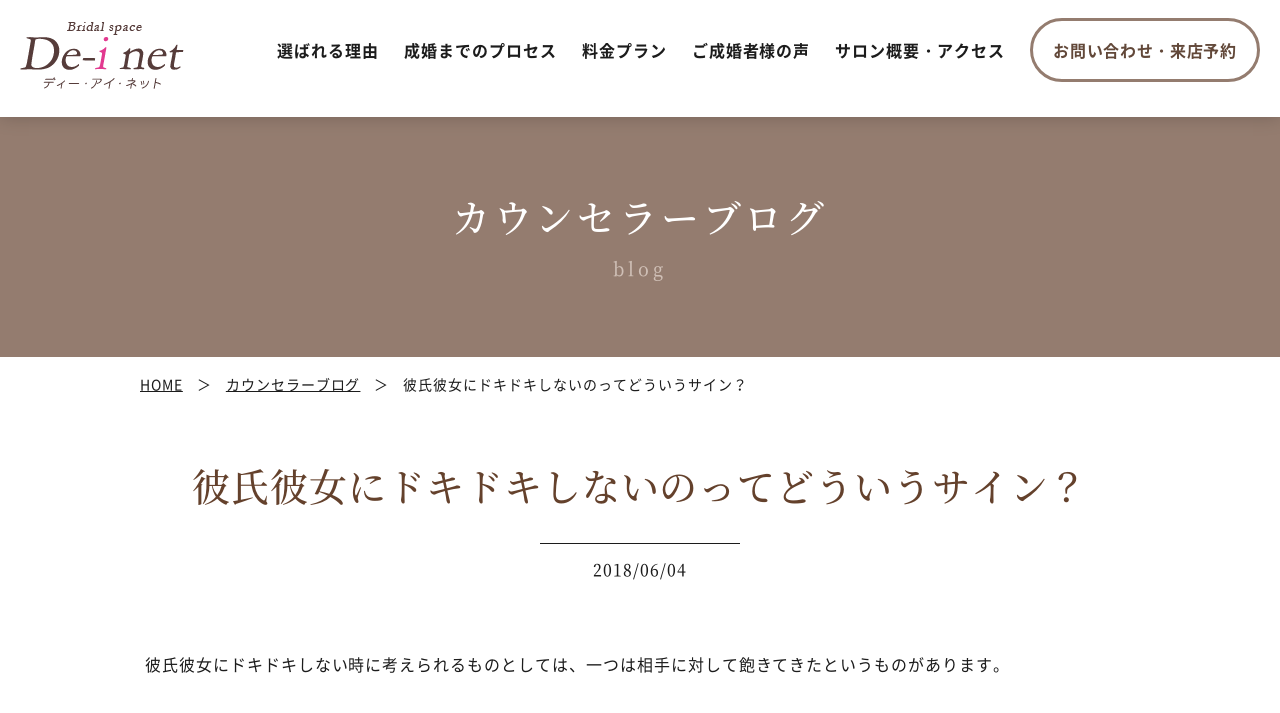

--- FILE ---
content_type: text/html; charset=UTF-8
request_url: https://www.de-inet.jp/blog/1663/
body_size: 3098
content:
<!DOCTYPE html>
<html lang="ja">
<head>
<!-- Google tag (gtag.js) -->
<script async src="https://www.googletagmanager.com/gtag/js?id=G-3HJHND2JBM"></script>
<script>
  window.dataLayer = window.dataLayer || [];
  function gtag(){dataLayer.push(arguments);}
  gtag('js', new Date());

  gtag('config', 'G-3HJHND2JBM');
</script>
<meta charset="utf-8">
<meta http-equiv="X-UA-Compatible" content="IE=edge">
<title>彼氏彼女にドキドキしないのってどういうサイン？｜&laquo;公式&raquo;ここから始まる新しい人生｜ディーアイネット（De-i net）岐阜・福島・岩手・山形・茨城のお見合い結婚相談所</title>
<meta name="description" content="全国加盟ネットーワークで真面目な出会いをお手伝い。岐阜市にある結婚相談所です。">
<meta name="keywords" content="岐阜,結婚相談所,お見合い,婚活,婚活相談,ディーアイネット,De-i net">
<meta name="viewport" content="width=device-width">
<meta name="format-detection" content="telephone=no">
<link href="https://www.de-inet.jp/common/css/reset.css" rel="stylesheet" media="all">
<link href="https://www.de-inet.jp/common/css/common.css" rel="stylesheet" media="all">
<link href="https://www.de-inet.jp/common/css/style.css" rel="stylesheet" media="all">
<link href="https://www.de-inet.jp/common/css/smart.css" rel="stylesheet" media="all">
<script src="https://www.de-inet.jp/common/js/jquery.3.5.1.min.js"></script>
<script src="https://www.de-inet.jp/common/js/tile.js" async></script>
<script src="https://www.de-inet.jp/common/js/config.js" async></script>
</head>

<body>
<!-- header_START -->
<header>
	<div class="inner">
				<div class="logo"><a href="https://www.de-inet.jp"><img src="https://www.de-inet.jp/img/common/logo.png" alt="ディーアイネット（De-i net）Bridal space" width="164" height="50"></a></div>
				<nav id="menu">
			<div class="btn"><img src="https://www.de-inet.jp/img/common/btn_menu.png" alt="メニュー" width="40" height="40"></div>
			<ul>
				<li><a href="https://www.de-inet.jp/reason/">選ばれる理由</a></li>
				<li><a href="https://www.de-inet.jp/process/">成婚までのプロセス</a></li>
				<li><a href="https://www.de-inet.jp/plan/">料金プラン</a></li>
				<li><a href="https://www.de-inet.jp/voice/">ご成婚者様の声</a></li>
				<li><a href="https://www.de-inet.jp/salon/">サロン概要・アクセス</a></li>
				<li class="contact"><a href="https://www.de-inet.jp/contact/">お問い合わせ・来店予約</a></li>
			</ul>
		</nav>
	</div>
</header>
<!-- header_END -->

<!-- main_START -->
<main>
	<h1>カウンセラーブログ<span>blog</span></h1>
	<ol id="path" class="inner" itemscope itemtype="https://schema.org/BreadcrumbList">
		<li itemprop="itemListElement" itemscope itemtype="https://schema.org/ListItem"><a href="https://www.de-inet.jp" itemprop="item"><span itemprop="name">HOME</span></a><meta itemprop="position" content="1"></li>
		<li itemprop="itemListElement" itemscope itemtype="https://schema.org/ListItem"><a href="https://www.de-inet.jp/blog/" itemprop="item"><span itemprop="name">カウンセラーブログ</span></a><meta itemprop="position" content="2"></li>
		<li itemprop="itemListElement" itemscope itemtype="https://schema.org/ListItem"><span itemprop="name">彼氏彼女にドキドキしないのってどういうサイン？</span><meta itemprop="position" content="3"></li>
	</ol>
	<div id="blog">
		<div class="inner">
			<h2>彼氏彼女にドキドキしないのってどういうサイン？</h2>
			<div class="widget_entry">
				<p class="date"><time datetime="2018-06-04" class="mincho">2018/06/04</time></p>
								<p>&nbsp;彼氏彼女にドキドキしない時に考えられるものとしては、一つは相手に対して飽きてきたというものがあります。</p>
<div>どれだけ好きだった相手でも一緒にいる時間が長くなる事で飽きてしまう事は珍しい事ではないだけに、興味が薄れてきた時にドキドキしなくなる事があります。</div>
<div>&nbsp;</div>
<div>特別相手が嫌いになるような事がなかったのに、ある時急に熱が冷めてしまう事はよくありますから、ドキドキしないと感じた時には、慣れてきて熱が冷めてきたのではないか振り返ってみるのが良いでしょう。</div>
<div>&nbsp;</div>
<div>別の事例としては、一緒にいて安心できる中に変わったというものも考えられます。</div>
<div>&nbsp;</div>
<div>ドキドキしなくなるのは決して悪い事ばかりではなく、好きという形が一緒にいて落ち着くという形に変わった証拠でもありますから、ドキドキしなくなったけれども一緒にいる事が心地良いと感じた時には、別の段階に入ったサインであるといえます。</div>
<div>&nbsp;</div>
<div>彼氏彼女に対してドキドキしないのは相手に対する興味がなくなり悪い事だと捉えられがちですが、必ずしもそうではないのでどちらのサインなのかを間違わないようにする事が大切です。</div>
<div>&nbsp;</div>
<div>せっかくよりいい関係に発展していたにもかかわらず、ドキドキしないから終わりだと思ってしまって、それが態度に表れてしまうと関係がぎくしゃくしてしまう事になるので、サインの意味をよく理解するようにしましょう。</div>
							</div>
			<div class="postlink">次の記事：<a href="https://www.de-inet.jp/blog/1662/" rel="next">彼氏と初お泊まりで気を付けておきたいこと</a><br>前の記事：<a href="https://www.de-inet.jp/blog/1664/" rel="prev">雨の日におすすめのデートスポットはどこ？</a><br><a href="https://www.de-inet.jp/blog/" class="back">カウンセラーブログ一覧へ</a></div>
		</div>
	</div>
<div class="widget_contact">
	<h2><span>結婚を真剣に考えている方へ</span><br>「無料カウンセリング」を行っています</h2>
	<p>お電話・メールにてお予約受け付けております。<br class="sp">お気軽にご相談ください。</p>
	<div class="tel"><a href="tel:058-201-6911"><img src="https://www.de-inet.jp/img/common/tel.png" alt="058-201-6911" width="450" height="42"></a><br class="sp">9：00～17：30（火曜定休）</div>
	<div class="widget_btn"><a href="https://www.de-inet.jp/contact/">メールでのお問い合わせ</a></div>
</div>
</main>
<!-- main_END -->

<!-- footer_START -->
<footer>
	<div class="pagetop"><img src="https://www.de-inet.jp/img/common/pagetop.png" alt="ページトップ" width="114" height="114" class="fade"></div>
	<ul class="bnr">
		<li><img src="https://www.de-inet.jp/img/common/bnr_cms.png" alt="マル適マークCMS" width="217" height="131">1121001</li>
	</ul>
	<nav class="menu">
		<ul>
			<li><a href="https://www.de-inet.jp/reason/">選ばれる理由</a></li>
			<li><a href="https://www.de-inet.jp/process/">成婚までのプロセス</a></li>
			<li><a href="https://www.de-inet.jp/plan/">料金プラン</a></li>
			<li><a href="https://www.de-inet.jp/voice/">ご成婚者様の声</a></li>
			<li><a href="https://www.de-inet.jp/salon/">サロン概要・アクセス</a></li>
			<li><a href="https://www.de-inet.jp/contact/">お問い合わせ・来店予約</a></li>
		</ul>
	</nav>
	<div class="logo"><a href="https://www.de-inet.jp"><img src="https://www.de-inet.jp/img/common/logo_footer.png" alt="ディーアイネット（De-i net）Bridal space" width="164" height="50"></a></div>
	<address>〒500-8128 岐阜県岐阜市花月町1丁目1<br>TEL：058-201-6911<br>9：00～17：30（火曜定休）</address>
	<small>Copyright &copy; 岐阜の結婚相談所 ディーアイネット（De-i net） All Rights Reserved.</small>
</footer>
<!-- footer_END --></body>
</html>

--- FILE ---
content_type: text/css
request_url: https://www.de-inet.jp/common/css/reset.css
body_size: 1581
content:
@charset "utf-8";

/* ========================================================================
	Reset Styles
======================================================================== */

/* font-face */
@font-face{
	font-family:"NotoSansJP";
	font-display:swap;
	font-style:normal;
    font-weight:400;
	src:local('Noto Sans JP Regular'), url('../font/NotoSansJP-Regular.woff') format('woff'), url('../font/NotoSansJP-Regular.otf') format('opentype');
}
@font-face{
	font-family:"NotoSansJP";
	font-display:swap;
    font-style:normal;
    font-weight:700;
	src:local('Noto Sans JP Bold'), url('../font/NotoSansJP-Bold.woff') format('woff'), url('../font/NotoSansJP-Bold.otf') format('opentype');
}
@font-face{
	font-family:"NotoSerifJP";
	font-display:swap;
	font-style:normal;
    font-weight:400;
	src:local('Noto Serif JP Medium'), url('../font/NotoSerifJP-Medium.woff') format('woff'), url('../font/NotoSerifJP-Medium.otf') format('opentype');
}

.mincho{
	font-family:"NotoSerifJP", serif;
}


/* HTML5 */
article, aside, figure, figcaption, video, footer, header,
main, nav, section, summary{
	display:block;
	margin:0;
}


/* Base Styles */
*{
	-webkit-box-sizing:border-box;
	-moz-box-sizing:border-box;
	-o-box-sizing:border-box;
	-ms-box-sizing:border-box;
	box-sizing:border-box;
}

html, body, div, h1, h2, h3, h4, h5, h6,
p, blockquote, pre, address, small,
ul, ol, li, dl, dt, dd,
table, th, td,
form, fieldset{
	margin:0;
	padding:0;
	font-weight:normal;
}

html{
	font-size:62.5%; /* 10px */
}

body{
	font-family:"NotoSansJP", sans-serif;
	font-size:1.6rem; /* 16px */
	color:#1c1c1c;
	line-height:2;
	letter-spacing:0.06em;
	-webkit-text-size-adjust:100%;
}

select,input,button,textarea{
	font-family:inherit;
	font-size:100%;
	color:#1c1c1c;
}

pre,code,kbd,samp{
	font-family:inherit;
}

img,
iframe{
	border:none;
	vertical-align:bottom;
}

table{
	width:100%;
	border:none;
	border-collapse:collapse;
	border-spacing:0;
}

label{
	cursor:pointer;
}

input,
textarea{
	padding:0;
	vertical-align:middle;
}

input[type="text"],
input[type="tel"],
input[type="email"],
input[type="number"],
input[type="password"],
input[type="url"],
textarea{
	width:100%;
	height:34px;
	margin:5px 0;
	padding:0 10px;
	border:1px solid #cccccc;
	border-radius:0;
	vertical-align:baseline;
	-webkit-appearance:none; /* iPhone・iPad グラデーション解除 */
}

textarea{
	height:auto;
	padding:10px;
}

/* Firefox・IE スピンボタン非表示 */
input[type="number"]{
	-moz-appearance:textfield;
}

/* Chrome・Safari スピンボタン非表示 */
input[type="number"]::-webkit-outer-spin-button,
input[type="number"]::-webkit-inner-spin-button{
	margin:0;
	-webkit-appearance:none;
}

input[type="radio"],
input[type="checkbox"]{
	margin:0 0.5em 0 0;
	vertical-align:baseline;
	cursor:pointer;
}

button,
input[type="image"],
input[type="submit"],
input[type="button"]{
	margin:0; /* iPhone・iPad */
	padding:0;
	cursor:pointer;
	border-radius:0; /* iPhone・iPad 角丸解除 */
	-webkit-appearance:none; /* iPhone・iPad グラデーション解除 */
}

select,
select option,
select optgroup{
	padding:0 10px;
	font-style:normal;
	cursor:pointer;
	outline:none;
}

ol,ul{
	list-style:none;
}

h1,h2,h3,h4,h5,h6,small{
	font-size:100%;
}

address{
	font-style:normal;
} 

a,
input{
	outline:none;
}


/* Basic Text Link */
a{
	color:#1c1c1c; text-decoration:underline;
}
a:link{
	color:#1c1c1c; text-decoration:underline;
}
a:visited{
	color:#1c1c1c; text-decoration:underline;
}
a:hover{
	color:#1c1c1c; text-decoration:none;
}
a:focus{
	color:#1c1c1c; text-decoration:underline;
}
a:active{
	color:#1c1c1c; text-decoration:underline;
}


/* Common Styles */
img{
	max-width:100%;
	height:auto;
}

.clearfix::after{
	content:"";
	display:block;
	clear:both;
}

.center{
	text-align:center;
}

.bg{
	background:#f3f0eb;
}

.scroll{
	height:280px;
	overflow-y:scroll;
	margin:0 auto 30px;
	padding:30px 30px 0;
	border:1px solid #cccccc;
}
.scroll::-webkit-scrollbar{ width:10px;height:10px; }
.scroll::-webkit-scrollbar-track{ background:#eeeeee; }
.scroll::-webkit-scrollbar-thumb{ background:#947c6f; }

@media screen and (max-width:767px){
.scroll{
	height:200px;
	margin-bottom:20px;
	padding:30px 15px 0;
}
}

--- FILE ---
content_type: text/css
request_url: https://www.de-inet.jp/common/css/common.css
body_size: 4509
content:
@charset "utf-8";

/*		Contents
---------------------------------------------------------------------------
	path（パンくず）
	paging（ページング）
	postlink（投稿前後リンク）
	widget_btn（ボタン）
	widget_contact（お問い合わせ）
	widget_voice（ご成婚者様の声一覧）
	widget_news（お知らせ一覧）
	widget_blog（カウンセラーブログ一覧）
	widget_entry（投稿詳細）
	widget_map（Google マップ）
	widget_reason（reason リスト）
	widget_flow（flow リスト）
	widget_plan（plan リスト）
	widget_privacy（個人情報保護方針）
------------------------------------------------------------------------ */

/* ========================================================================
	path（パンくず）
======================================================================== */
#path {
  overflow: hidden;
  margin-bottom: -44px;
  padding: 10px 0 0 0;
  font-size: 1.4rem;
  z-index: 1;
}

#path li {
  float: left;
}

#path li::after {
  content: '＞';
  padding: 0 1em;
}
#path li:last-child::after {
  display: none;
}

@media screen and (max-width: 767px) {
  #path {
    position: relative;
    margin-bottom: 0;
    padding: 10px 15px 0;
    font-size: 1.2rem;
  }
}

.text-small {
  font-size: 80%;
}
/* ========================================================================
	paging（ページング）
======================================================================== */
.paging {
  padding: 0 0 50px 0;
  text-align: center;
}

.paging span {
  display: inline-block;
  margin: 0 10px 10px;
  vertical-align: bottom;
}

.paging span.current,
.paging a {
  display: inline-block;
  width: 40px;
  border: 2px solid #947c6f;
  border-radius: 20px;
  margin: 0 10px 10px;
  font-weight: bold;
  color: #624839;
  line-height: 36px;
  text-decoration: none;
  transition-duration: 0.2s;
}
.paging span.current,
.paging a:hover {
  background: #947c6f;
  color: #ffffff;
}

@media screen and (max-width: 767px) {
  .paging {
    padding: 0 0 20px 0;
  }

  .paging span {
    margin: 0 5px 10px;
  }

  .paging span.current,
  .paging a {
    width: 30px;
    margin: 0 5px 10px;
    line-height: 26px;
  }
}

/* ========================================================================
	postlink（投稿前後リンク）
======================================================================== */
.postlink {
  padding: 0 0 60px 0;
}

.postlink .back {
  padding: 0 0 0 15px;
  background: url(../../img/common/arrow_01.png) no-repeat left center;
  background-size: 5px auto;
}

@media screen and (max-width: 767px) {
  .postlink {
    padding: 0 0 30px 0;
  }
}

/* ========================================================================
	widget_btn（ボタン）
======================================================================== */
.widget_btn {
  padding: 0 0 60px 0;
  text-align: center;
}

.widget_btn a,
.widget_btn button {
  display: inline-block;
  min-width: 470px;
  padding: 0 40px;
  background: none;
  border: 3px solid #947c6f;
  border-radius: 33px;
  font-size: 1.8rem;
  font-weight: bold;
  color: #624839;
  line-height: 59px;
  letter-spacing: 0.04em;
  text-decoration: none;
  transition-duration: 0.2s;
}

.widget_btn a:hover,
.widget_btn button:hover {
  background: #947c6f;
  color: #ffffff;
}

@media screen and (max-width: 767px) {
  .widget_btn {
    padding: 0 0 30px 0;
  }

  .widget_btn a,
  .widget_btn button {
    width: 100%;
    min-width: auto;
    max-width: 320px;
    padding: 0;
    font-size: 1.6rem;
    line-height: 50px;
  }
}

/* ========================================================================
	widget_contact（お問い合わせ）
======================================================================== */
.widget_contact {
  position: relative;
  padding: 60px 0 0 0;
  background: #47362c;
  text-align: center;
  color: #ffffff;
}

.widget_contact::before {
  content: '';
  position: absolute;
  bottom: 0;
  right: 50%;
  width: 344px;
  height: 470px;
  margin: 0 340px 0 0;
  background: url(../../img/common/bg_contact.png) no-repeat center;
}

.widget_contact::after {
  content: '';
  position: absolute;
  top: 50%;
  left: 50%;
  width: 30px;
  height: 58px;
  margin: -29px 0 0 470px;
  background: url(../../img/common/arrow_contact.png) no-repeat center;
}

.widget_contact > * {
  position: relative;
}

.widget_contact h2 {
  padding: 0;
  color: #ffffff;
  line-height: 1;
}

.widget_contact h2 span {
  display: inline-block;
  padding: 0 0 15px 0;
  vertical-align: top;
  font-size: 2.8rem;
}

.widget_contact p {
  padding: 12px 0 32px 0;
  font-size: 1.8rem;
  letter-spacing: 0.04em;
}

@media screen and (max-width: 767px) {
  .widget_contact {
    padding: 40px 15px 10px;
  }

  .widget_contact::before,
  .widget_contact::after {
    display: none;
  }

  .widget_contact h2 {
    font-size: 2rem;
    line-height: 30px;
  }

  .widget_contact h2 span {
    padding: 0 0 5px 0;
    font-size: 1.6rem;
  }

  .widget_contact p {
    padding: 20px 0 30px 0;
    font-size: 1.4rem;
  }
}

/* ----------------------------------------
	tel
---------------------------------------- */
.widget_contact .tel {
  padding: 0 0 40px 0;
  font-size: 1.5rem;
  line-height: 23px;
  letter-spacing: 0.04em;
}

.widget_contact .tel a {
  margin: 0 4px 0 0;
}

@media screen and (max-width: 767px) {
  .widget_contact .tel {
    width: 280px;
    margin: 0 auto;
    padding: 0 0 30px 0;
    font-size: 1.4rem;
    line-height: 1;
  }

  .widget_contact .tel a {
    display: inline-block;
    margin: 0 0 20px 0;
  }
}

/* ----------------------------------------
	widget_btn
---------------------------------------- */
.widget_contact .widget_btn a {
  border-color: #ffffff;
  color: #ffffff;
}

.widget_contact .widget_btn a:hover {
  background: #ffffff;
  color: #624839;
}

/* ========================================================================
	widget_voice（ご成婚者様の声一覧）
======================================================================== */
.widget_voice {
  padding: 0;
  font-size: 0rem;
  letter-spacing: normal;
}

.widget_voice li {
  display: inline-block;
  width: 280px;
  margin: 0 80px 60px 0;
  text-align: center;
  vertical-align: top;
  font-size: 1.6rem;
  letter-spacing: 0.06em;
}
.widget_voice li:nth-child(3n) {
  margin-right: 0;
}

.widget_voice a {
  display: block;
  text-decoration: none;
}
.widget_voice a:hover {
  text-decoration: underline;
}
.widget_voice a:hover img {
  opacity: 1;
}

.widget_voice span {
  overflow: hidden;
  display: block;
  margin: 0 0 20px 0;
  border-radius: 20px;
  transition-duration: 0.2s;
}
.widget_voice a:hover span {
  box-shadow: 0 0 22px rgba(0, 0, 0, 0.5);
}

@media screen and (max-width: 767px) {
  .widget_voice {
    margin: 0 -5px;
    text-align: center;
  }

  .widget_voice li {
    margin: 0 10px 30px;
    font-size: 1.4rem;
  }
  .widget_voice li:nth-child(3n) {
    margin-right: 10px;
  }

  .widget_voice span {
    margin: 0 0 10px 0;
  }
}

/* ========================================================================
	widget_news（お知らせ一覧）
======================================================================== */
.widget_news {
  padding: 0 50px 60px;
}

.widget_news li:nth-child(odd) {
  box-shadow: 0 0 12px rgba(0, 0, 0, 0.15);
}

.widget_news a {
  display: table;
  position: relative;
  width: 100%;
  padding: 18px 57px 18px 30px;
  text-decoration: none;
  transition-duration: 0.2s;
}
.widget_news a:hover {
  color: #f8369d;
}

.widget_news a::after {
  content: '';
  position: absolute;
  top: 0;
  right: 30px;
  width: 7px;
  height: 100%;
  background: url(../../img/common/arrow_01.png) no-repeat center;
  background-size: 100%;
}
.widget_news a:hover::after {
  background-image: url(../../img/common/arrow_02.png);
}

.widget_news time,
.widget_news span {
  display: table-cell;
}
.widget_news time {
  width: 150px;
}

@media screen and (max-width: 767px) {
  .widget_news {
    padding: 0 0 30px 0;
  }

  .widget_news a {
    display: block;
    padding: 12px 32px 12px 15px;
  }

  .widget_news a::after {
    right: 15px;
  }

  .widget_news time,
  .widget_news span {
    display: block;
  }
}

/* ========================================================================
	widget_blog（カウンセラーブログ一覧）
======================================================================== */
.widget_blog {
  padding: 0 0 30px 0;
  font-size: 0rem;
  letter-spacing: normal;
}

.widget_blog li {
  display: inline-block;
  width: 280px;
  margin: 0 80px 30px 0;
  vertical-align: top;
  font-size: 1.6rem;
  letter-spacing: 0.06em;
}
.widget_blog li:nth-child(3n) {
  margin-right: 0;
}

.widget_blog a {
  overflow: hidden;
  display: block;
  border-radius: 20px;
  color: #ffffff;
  text-decoration: none;
  transition-duration: 0.2s;
}
.widget_blog a:hover {
  box-shadow: 0 0 22px rgba(0, 0, 0, 0.5);
  text-decoration: underline;
}
.widget_blog a:hover img {
  opacity: 1;
}

.widget_blog a img {
  width: 280px;
  height: 214px;
  object-fit: cover;
}

.widget_blog span {
  display: block;
  min-height: 138px;
  padding: 20px 20px 30px;
  background: #79655a;
}

.widget_blog time {
  vertical-align: top;
}

@media screen and (max-width: 767px) {
  .widget_blog {
    margin: 0 -5px;
    padding: 0 0 10px 0;
    text-align: center;
  }

  .widget_blog li {
    margin: 0 10px 20px;
    text-align: left;
    font-size: 1.4rem;
  }
  .widget_blog li:nth-child(3n) {
    margin-right: 10px;
  }

  .widget_blog span {
    min-height: auto;
    padding: 20px 15px;
    background: #79655a;
  }
}

/* ========================================================================
	widget_entry（投稿詳細）
======================================================================== */
.widget_entry .aligncenter {
  display: block;
  margin: 0 auto 20px;
}
.widget_entry .alignright {
  float: right;
  margin: 0 0 0 60px;
}
.widget_entry .alignleft {
  float: left;
  margin: 0 60px 0 0;
}

.widget_entry p {
  margin: 0 0 60px 0;
  padding: 0;
}

.widget_entry p::after {
  content: '';
  display: block;
  clear: both;
}

.widget_entry p.date {
  position: relative;
  padding: 10px 0 0 0;
  text-align: center;
}

.widget_entry p.date::before {
  content: '';
  position: absolute;
  top: 0;
  left: 50%;
  width: 200px;
  height: 1px;
  margin: 0 0 0 -100px;
  background: #1c1c1c;
}

.widget_entry p.date time {
  vertical-align: top;
}

.widget_entry table {
  border: none;
}

.widget_entry table th {
  width: 240px !important;
  border: none;
  white-space: nowrap;
}

.widget_entry table td {
  width: auto !important;
  border: none;
}

@media screen and (max-width: 767px) {
  .widget_entry .alignright,
  .widget_entry .alignleft {
    display: block;
    float: none;
    margin: 0 auto 20px;
  }

  .widget_entry p {
    margin: 0 0 30px 0;
  }

  .widget_entry table th {
    display: table-cell;
    width: auto !important;
    padding: 10px 20px 10px 0;
  }

  .widget_entry table td {
    display: table-cell;
    padding: 10px 0;
  }
}

/* ========================================================================
	widget_map（Google マップ）
======================================================================== */
.widget_map {
  padding: 0 0 60px 0;
}

.widget_map p {
  padding: 0 0 20px 0;
}

@media screen and (max-width: 767px) {
  .widget_map {
    padding: 0 0 30px 0;
  }

  .widget_map p {
    padding: 0 0 10px 0;
  }
}

/* ========================================================================
	widget_reason（reason リスト）
======================================================================== */
.widget_reason li {
  position: relative;
  padding: 0 0 70px 335px;
  border-bottom: 1px solid #ffffff;
}
.widget_reason li:nth-child(even) {
  padding: 0 305px 70px 0;
}

.widget_reason .image {
  position: absolute;
  top: 50%;
  left: 0;
  margin: -138px 0 0 0;
}
.widget_reason li:nth-child(even) .image {
  left: auto;
  right: 0;
}

.widget_reason h2 {
  text-align: left;
}

.widget_reason h2 img {
  display: block;
  margin: 0 0 0 -16px;
}

.widget_reason p {
  padding: 0 0 30px 0;
}

.widget_reason p span {
  display: inline-block;
  background: -moz-linear-gradient(transparent 88%, #fcd13e 0%);
  background: -webkit-linear-gradient(transparent 88%, #fcd13e 0%);
  background: linear-gradient(transparent 88%, #fcd13e 0%);
  font-weight: bold;
}

@media screen and (max-width: 767px) {
  .widget_reason li,
  .widget_reason li:nth-child(even) {
    padding: 0 0 10px 0;
  }

  .widget_reason .image {
    position: static;
    margin: 0 0 20px 0;
    text-align: center;
  }
  .widget_reason .image img {
    width: 240px;
  }

  .widget_reason h2 {
    text-align: center;
  }

  .widget_reason h2 img {
    display: block;
    width: auto;
    height: 20px;
    margin: 0 auto;
  }
}

/* ----------------------------------------
	widget_btn
---------------------------------------- */
.widget_reason .widget_btn {
  padding: 0 0 30px 0;
  text-align: left;
}

.widget_reason .widget_btn a {
  min-width: 254px;
  padding: 0;
  text-align: center;
}

@media screen and (max-width: 767px) {
  .widget_reason .widget_btn {
    text-align: center;
  }

  .widget_reason .widget_btn a {
    min-width: 300px;
  }
}

/* ========================================================================
	widget_flow（flow リスト）
======================================================================== */
.widget_flow {
  padding: 100px 0 0 0;
}

.widget_flow li {
  margin: 0 0 60px 0;
  padding: 60px 60px 20px;
  background: #ffffff;
  border-radius: 20px;
}

.widget_flow li > * {
  padding: 0 0 40px 0;
}

.widget_flow h2 img {
  display: block;
  margin: 0 auto;
}

@media screen and (max-width: 767px) {
  .widget_flow {
    padding: 40px 0 10px 0;
  }

  .widget_flow li {
    margin: 0 0 20px 0;
    padding: 30px 15px 10px;
    border-radius: 10px;
  }

  .widget_flow li > * {
    padding: 0 0 20px 0;
  }

  .widget_flow h2 {
    padding: 0 0 10px 0;
  }

  .widget_flow h2 img {
    width: auto;
    height: 20px;
  }
}

/* ========================================================================
	widget_plan（plan リスト）
======================================================================== */
.widget_plan > div {
  position: relative;
  padding: 44px 0 60px 0;
}

.widget_plan > div > p {
  position: absolute;
  top: 44px;
  left: 355px;
  padding: 0;
  font-size: 1.8rem;
  line-height: 54px;
}

.widget_plan > div > p span {
  font-weight: bold;
}

.widget_plan h3 {
  width: 334px;
  margin: 0;
  padding: 0;
  background: #947c6f;
  border: none;
  border-top-left-radius: 5px;
  border-top-right-radius: 5px;
  text-align: center;
  color: #ffffff;
  line-height: 54px;
}

.widget_plan h3 img {
  position: absolute;
  top: 0;
  left: -18px;
}

@media screen and (max-width: 767px) {
  .widget_plan > div {
    margin: 0 0 40px 0;
    padding: 0;
    border: 2px solid #947c6f;
    border-radius: 5px;
  }

  .widget_plan > div > p {
    position: static;
    padding: 15px 10px;
    text-align: center;
    font-size: 1.4rem;
    line-height: 24px;
  }

  .widget_plan h3 {
    width: 100%;
    border-radius: 0;
    line-height: 50px;
  }

  .widget_plan h3 img {
    top: -27px;
    left: 0;
    width: auto;
    height: 20px;
  }
}

/* ----------------------------------------
	price
---------------------------------------- */
.widget_plan .price {
  overflow: hidden;
  padding: 12px 0;
  border: 2px solid #947c6f;
  border-bottom-left-radius: 5px;
  border-bottom-right-radius: 5px;
}

.widget_plan .price li {
  float: left;
  width: 234px;
  margin: 0 0 0 12px;
  background: #d6bfb2;
  border-radius: 4px;
  text-align: center;
}
.widget_plan .premium .price li {
  background: #f2e6b8;
}

.widget_plan .price dl {
  padding: 30px 0 0 0;
  font-size: 2.2rem;
  line-height: 1;
}

.widget_plan .price dl dt {
  font-weight: bold;
}

.widget_plan .price dl dd {
  display: table-cell;
  width: 234px;
  height: 116px;
  vertical-align: middle;
  font-weight: bold;
}

.widget_plan .price dl dd span {
  display: inline-block;
  margin: 12px 0;
  font-size: 1.2rem;
  font-weight: normal;
  line-height: 18px;
  letter-spacing: normal;
}
.widget_plan .price li:last-child dd span {
  margin-right: -0.5em;
}

@media screen and (max-width: 767px) {
  .widget_plan .price {
    padding: 0 5px 10px;
    border: none;
  }

  .widget_plan .price li {
    width: 50%;
    margin: 0;
    padding: 0 5px 10px;
    background: none;
  }
  .widget_plan .premium .price li {
    background: none;
  }

  .widget_plan .price dl {
    padding: 20px 10px;
    background: #d6bfb2;
    border-radius: 4px;
    font-size: 1.6rem;
  }
  .widget_plan .premium .price dl {
    background: #f2e6b8;
  }

  .widget_plan .price dl dd {
    display: block;
    width: auto;
    height: auto;
    padding: 10px 0 0 0;
  }

  .widget_plan .price dl dd span {
    margin: 10px 0 0 0;
  }
}

/* gender
---------------------------------------- */
.widget_plan .price .gender {
  position: relative;
  padding: 10px 0 10px 40px;
  font-weight: bold;
  color: #1864c3;
}
.widget_plan .price .woman {
  color: #d9495e;
}

.widget_plan .price .gender span {
  position: absolute;
  top: 7px;
  right: 50%;
  width: 20px;
  margin: 0 40px 0 0;
  font-size: 1rem;
  font-weight: bold;
  line-height: 1;
}

.widget_plan .price .gender img {
  display: block;
  margin: 0 auto 2px;
}

@media screen and (max-width: 767px) {
  .widget_plan .price .gender {
    padding: 0 0 10px 30px;
    line-height: 28px;
  }
  .widget_plan .price .woman {
    padding-bottom: 0;
  }

  .widget_plan .price .gender span {
    top: 0;
    margin: 0 30px 0 0;
  }
}

/* ----------------------------------------
	note
---------------------------------------- */
.widget_plan .note {
  position: relative;
  margin: -40px 0 0 0;
  font-size: 1.4rem;
  line-height: 26px;
}

.widget_plan .note li {
  padding: 0 0 0 1em;
  text-indent: -1em;
}

@media screen and (max-width: 767px) {
  .widget_plan .note {
    margin-top: -20px;
    font-size: 1.2rem;
    line-height: 22px;
  }
}

/* ========================================================================
	widget_privacy（個人情報保護方針）
======================================================================== */
.widget_privacy {
  font-size: 1.4rem;
  line-height: 2;
}

.widget_privacy h2 {
  padding: 0 0 20px 0;
  font-size: 3rem;
  line-height: 1;
}

.widget_privacy h3 {
  font-size: 2rem;
  line-height: 30px;
}

.widget_privacy p,
.widget_privacy dl {
  padding: 0 0 30px 0;
}
.widget_privacy p.right {
  text-align: right;
}

.widget_privacy dl dt {
  font-weight: bold;
}

.widget_privacy dl.contact {
  margin: 0 0 30px 0;
  padding: 20px 20px 0;
  border: 10px solid #f7f7f7;
}

.widget_privacy dl.contact dd {
  padding: 0 0 20px 0;
}

.widget_privacy ul {
  padding: 0 0 30px 1.2em;
  list-style: square;
}
.widget_privacy dl ul,
.widget_privacy table ul {
  padding-bottom: 0;
}

.widget_privacy ol {
  padding: 0 0 30px 1.5em;
  list-style: decimal;
}
.widget_privacy ol.en {
  list-style: lower-latin;
}

.widget_privacy ul li > * {
  margin: 0 0 0 1em;
  padding-bottom: 0;
}
.widget_privacy ul p {
  padding: 20px 0;
}

.widget_privacy table {
  margin: 0 0 30px 0;
}

.widget_privacy table th,
.widget_privacy table td {
  width: auto;
  padding: 10px 20px;
}
.widget_privacy table th:first-child {
  width: 280px;
  white-space: nowrap;
}

@media screen and (max-width: 767px) {
  .widget_privacy {
    font-size: 1.2rem;
  }

  .widget_privacy h2 {
    font-size: 2rem;
    line-height: 1;
  }

  .widget_privacy h3 {
    font-size: 1.8rem;
    line-height: 28px;
  }

  .widget_privacy dl.contact {
    padding: 20px 10px 0;
  }

  .widget_privacy table th,
  .widget_privacy table td {
    display: table-cell;
    padding: 10px;
  }
  .widget_privacy table th:first-child {
    width: auto;
    white-space: normal;
  }
}


--- FILE ---
content_type: text/css
request_url: https://www.de-inet.jp/common/css/style.css
body_size: 2697
content:
@charset "utf-8";

@media print, screen and (min-width:768px){

/*		Contents
---------------------------------------------------------------------------
	Common（共通部分）

	HOME								[ / ]
	選ばれる理由						[ /reason/ ]
	成婚までのプロセス					[ /process/ ]
	料金プラン							[ /plan/ ]
	お問い合わせ・来店予約				[ /contact/ ]
------------------------------------------------------------------------ */


/* ========================================================================
	Common（共通部分）
======================================================================== */
body{
	min-width:1240px;
}

.sp{
	display:none;
}

.inner{
	position:relative;
	width:1000px;
	margin:0 auto;
}

a img, .fade{ transition-duration:0.2s; }
a:hover img, .fade:hover{ opacity:0.8; }
.fade:hover img{ opacity:1; }


/* ----------------------------------------
	header
---------------------------------------- */
header{
	position:relative;
	box-shadow:0 0 18px rgba(0,0,0,0.2);
	z-index:10;
}

header .inner{
	width:auto;
	max-width:1400px;
}

header h1,
header .logo{
	padding:22px 0 28px 20px;
}


/* ----------------------------------------
	menu
---------------------------------------- */
#menu{
	position:absolute;
	top:0;
	right:20px;
}

#menu .btn{
	display:none;
}

#menu ul{
	display:block !important;
}

#menu ul li{
	float:left;
	padding:0 0 0 40px;
}

#menu ul li a{
	display:block;
	padding:4px 0 0 0;
	border-bottom:4px solid #ffffff;
	font-weight:bold;
	line-height:92px;
	text-decoration:none;
	transition-duration:0.2s;
}
#menu ul li a:hover{ border-bottom-color:#f8349c; }


/* contact
---------------------------------------- */
#menu .contact{
	padding:18px 0 18px 60px;
}

#menu .contact a{
	width:254px;
	padding:0;
	border:3px solid #947c6f;
	border-radius:32px;
	text-align:center;
	font-size:1.8rem;
	color:#624839;
	line-height:58px;
	letter-spacing:0.04em;
}

#menu .contact a:hover{
	background:#947c6f;
	border-color:#947c6f;
	color:#ffffff;
}


/* ----------------------------------------
	main
---------------------------------------- */
main{
	line-height:34px;
}

main .bg_voice{
	background:url(../../img/common/bg_voice.png) no-repeat center;
}

main .inner{
	padding:0 0 40px 0;
}

main h1{
	padding:80px 0;
	text-align:center;
	background:#947c6f;
	font-family:"NotoSerifJP", serif;
	font-size:3.8rem;
	color:#ffffff;
	line-height:1;
	letter-spacing:0.1em;
}

main h1 span{
	display:block;
	padding:24px 0 0 0;
	font-size:1.8rem;
	color:#d0c0b7;
}

main h2{
	padding:100px 0 30px 0;
	text-align:center;
	font-family:"NotoSerifJP", serif;
	font-size:3.8rem;
	color:#64412c;
	line-height:56px;
}

main h3{
	margin:0 0 20px 0;
	padding:0 0 0 14px;
	border-left:3px solid #64412c;
	font-family:"NotoSerifJP", serif;
	font-size:2.4rem;
	color:#64412c;
	line-height:40px;
}

main h4{
	padding:0 0 20px 0;
	font-family:"NotoSerifJP", serif;
	font-size:2.0rem;
	color:#64412c;
	line-height:30px;
}

main p,
main ul,
main ol{
	padding:0 0 60px 0;
}


/* table
---------------------------------------- */
main table{
	margin:0 0 60px 0;
}

main table tr{
	border-bottom:1px solid #e3e3e3;
}

main table th{
	width:240px;
	padding:10px 20px 10px 0;
	text-align:left;
	font-weight:bold;
}

main table td{
	padding:10px 0;
}


/* ----------------------------------------
	footer
---------------------------------------- */
footer{
	padding:0 0 52px 0;
	background:#79655a;
	text-align:center;
	font-size:1.4rem;
	color:#ffffff;
	line-height:30px;
}

footer .pagetop{
	position:fixed;
	bottom:25px;
	right:25px;
	cursor:pointer;
	z-index:10;
}

footer address{
	padding:0 0 24px 0;
}

footer small{
	display:block;
}


/* bnr
---------------------------------------- */
footer .bnr{
	padding:60px 0;
	background:#ffffff;
	font-size:0rem;
	letter-spacing:normal;
}

footer .bnr li{
	display:inline-block;
	padding:0 20px;
	vertical-align:top;
	font-size:1.6rem;
	color:#1c1c1c;
	line-height:32px;
	letter-spacing:0.06em;
}

footer .bnr li img{
	display:block;
}


/* menu
---------------------------------------- */
footer .menu ul{
	padding:55px 0 35px 0;
	font-size:0rem;
	line-height:1;
}

footer .menu ul li{
	display:inline-block;
	font-size:1.4rem;
}

footer .menu ul li::after{
	content:"｜";
	padding:0 2.0em;
}
footer .menu ul li:last-child::after{ display:none; }

footer .menu ul li a{
	display:inline-block;
	color:#ffffff;
	line-height:24px;
	text-decoration:none;
}
footer .menu ul li a:hover{ text-decoration:underline; }


/* ========================================================================
	HOME								[ / ]
======================================================================== */

/* ----------------------------------------
	key
---------------------------------------- */
#home .key{
	position:relative;
	height:720px;
	background:url(../../img/home/bg_key.png) no-repeat center;
	background-size:cover;
	text-align:center;
}

#home .key .inner{
	width:auto;
	max-width:1400px;
}

#home .key img{
	position:absolute;
	top:232px;
	right:76px;
}


/* ----------------------------------------
	about
---------------------------------------- */
#home .about{
	background:#947c6f;
}

#home .about .inner{
	background:url(../../img/home/bg_about.png) no-repeat center;
	background-size:cover;
}

#home .about h2,
#home .about p{
	color:#ffffff;
}

#home .about p span{
	font-size:1.2rem;
}


/* ----------------------------------------
	plan
---------------------------------------- */
#home .plan{
	overflow:hidden;
	position:relative;
	margin:-60px 0 0 0;
	padding-top:60px;
}

#home .plan > img{
	position:absolute;
	top:0;
	left:50%;
	margin:0 0 0 30px;
}

#home .plan h2{
	text-align:left;
	letter-spacing:normal;
}

#home .plan p{
	width:470px;
	padding:0 0 20px 0;
}

#home .plan table{
	width:470px;
	margin-bottom:40px;
}


/* widget_btn
---------------------------------------- */
#home .plan .widget_btn{
	text-align:left;
}

#home .plan .widget_btn a{
	min-width:254px;
	padding:0;
	text-align:center;
}


/* ----------------------------------------
	process
---------------------------------------- */
#home .process{
	background:#f3f0eb;
}

#home .process p{
	padding:0 0 30px 0;
}

#home .process ol,
#home .process ul{
	overflow:hidden;
}
#home .process ul{ padding-left:10px; }

#home .process ol li,
#home .process ul li{
	float:left;
}
#home .process ul li{
	width:310px;
	margin:0 25px 0 0;
}
#home .process ul li:last-child{ margin:0; }

#home .process ul li span{
	display:block;
	padding:30px 18px 0;
}


/* ----------------------------------------
	voice
---------------------------------------- */
#home .voice{
	position:relative;
	margin:0 0 454px 0;
	background:url(../../img/common/bg_voice.png) no-repeat center;
}

#home .voice::after{
	content:"";
	position:absolute;
	bottom:-454px;
	width:100%;
	height:454px;
	background:url(../../img/home/bg_voice.png) no-repeat center bottom;
	background-size:cover;
}


/* ----------------------------------------
	blog
---------------------------------------- */
#home .blog{
	background:#f3f0eb;
}


/* ========================================================================
	選ばれる理由						[ /reason/ ]
======================================================================== */
#reason .overview{
	background:url(../../img/reason/bg_overview02.png) no-repeat right top, url(../../img/reason/bg_overview01.png) no-repeat left top;
}

#reason .overview p.lead{
	padding:30px 0 60px 0;
	text-align:center;
	font-family:"NotoSerifJP", serif;
	font-size:3.8rem;
	color:#64412c;
	line-height:1;
}

#reason .overview p.lead span{
	display:block;
	padding:10px 0 20px 0;
	font-size:1.6rem;
}


/* ========================================================================
	成婚までのプロセス					[ /process/ ]
======================================================================== */
#process .overview{
	background:url(../../img/process/bg_overview02.png) no-repeat right top, url(../../img/process/bg_overview01.png) no-repeat left top;
}


/* ========================================================================
	料金プラン							[ /plan/ ]
======================================================================== */

/* ----------------------------------------
	overview
---------------------------------------- */
#plan .overview{
	background:url(../../img/plan/bg_overview02.png) no-repeat right top, url(../../img/plan/bg_overview01.png) no-repeat left top;
}

#plan .overview ul{
	overflow:hidden;
	padding:30px 0;
}

#plan .overview ul li{
	position:relative;
	float:left;
	width:229px;
	margin:0 28px 0 0;
	background:#ffffff;
	border:3px solid #947c6f;
	border-radius:5px;
	text-align:center;
	font-size:2.2rem;
	color:#68544a;
	line-height:64px;
}
#plan .overview ul li:last-child{ margin-right:0; }

#plan .overview ul li::after{
	content:"";
	position:absolute;
	top:0;
	right:-26px;
	width:18px;
	height:100%;
	background:url(../../img/plan/icon_plus.png) no-repeat right center;
	background-size:18px;
}
#plan .overview ul li:last-child::after{ display:none; }


/* ----------------------------------------
	definition
---------------------------------------- */
#plan .definition ul{
	padding:0 0 26px 0;
}

#plan .definition ul li{
	padding:0 0 34px 2.8em;
	text-indent:-2.8em
}


/* ========================================================================
	お問い合わせ・来店予約				[ /contact/ ]
======================================================================== */
#contact .size_S{ width:120px; }
#contact .size_M{ width:200px; }

#contact label{
	display:inline-block;
	margin:0 30px 0 0;
}

#contact table th span{
	float:right;
	margin:6px 0 0 0;
	padding:0 0.5em;
	background:#dd0000;
	border-radius:4px;
	font-size:1.2rem;
	color:#ffffff;
	line-height:22px;
}

}


@media print, screen and (min-width:768px) and (max-width:1380px){
#menu ul li,
#menu .contact{
	padding-left:25px;
}
#menu .contact a{
	width:230px;
	font-size:1.6rem;
}
}

--- FILE ---
content_type: text/css
request_url: https://www.de-inet.jp/common/css/smart.css
body_size: 2549
content:
@charset "utf-8";

@media screen and (max-width:767px){

/*		Contents
---------------------------------------------------------------------------
	Common（共通部分）

	HOME								[ / ]
	選ばれる理由						[ /reason/ ]
	成婚までのプロセス					[ /process/ ]
	料金プラン							[ /plan/ ]
	お問い合わせ・来店予約				[ /contact/ ]
------------------------------------------------------------------------ */


/* ========================================================================
	Common（共通部分）
======================================================================== */
body{
	min-width:320px;
}

.pc{
	display:none;
}

iframe{
	width:100%;
	height:200px;
}


/* ----------------------------------------
	header
---------------------------------------- */
header{
	position:fixed;
	top:0;
	width:100%;
	box-shadow:0 0 18px rgba(0,0,0,0.2);
	z-index:10;
}

header h1,
header .logo{
	position:relative;
	padding:15px 10px;
	background:#ffffff;
	line-height:1;
	z-index:1;
}

header h1 img,
header .logo img{
	width:auto;
	height:30px;
}


/* ----------------------------------------
	menu
---------------------------------------- */
#menu .btn{
	position:absolute;
	top:10px;
	right:10px;
	cursor:pointer;
	z-index:1;
}

#menu ul{
	display:none;
	position:absolute;
	top:60px;
	width:100%;
	background:#ffffff;
	box-shadow:0 0 18px rgba(0,0,0,0.2);
	text-align:center;
}

#menu ul li{
	border-top:1px solid #cccccc;
}

#menu ul li a{
	display:block;
	font-weight:bold;
	line-height:46px;
	text-decoration:none;
}


/* contact
---------------------------------------- */
#menu .contact{
	border:none;
}

#menu .contact a{
	background:#947c6f;
	color:#ffffff;
}


/* ----------------------------------------
	main
---------------------------------------- */
main{
	padding:60px 0 0 0;
	font-size:1.4rem;
	line-height:2;
}

main .inner{
	padding:0 15px 10px;
}

main h1{
	padding:40px 0;
	text-align:center;
	background:#947c6f;
	font-family:"NotoSerifJP", serif;
	font-size:2.4rem;
	color:#ffffff;
	line-height:1;
	letter-spacing:0.1em;
}

main h1 span{
	display:block;
	padding:14px 0 0 0;
	font-size:1.4rem;
	color:#d0c0b7;
}

main h2{
	padding:40px 0 20px 0;
	text-align:center;
	font-family:"NotoSerifJP", serif;
	font-size:2.4rem;
	color:#64412c;
	line-height:40px;
}

main h3{
	margin:0 0 20px 0;
	padding:0 0 0 10px;
	border-left:3px solid #64412c;
	font-family:"NotoSerifJP", serif;
	font-size:2.0rem;
	color:#64412c;
	line-height:30px;
}

main h4{
	padding:0 0 20px 0;
	font-family:"NotoSerifJP", serif;
	font-size:1.8rem;
	color:#64412c;
	line-height:28px;
}

main p,
main ul,
main ol{
	padding:0 0 30px 0;
}


/* table
---------------------------------------- */
main table{
	margin:0 0 30px 0;
	border-top:1px solid #e3e3e3;
}

main table tr{
	border-bottom:1px solid #e3e3e3;
}

main table th{
	display:block;
	padding:10px 0 0 0;
	text-align:left;
	font-weight:bold;
}

main table td{
	display:block;
	padding:0 0 10px 0;
}


/* ----------------------------------------
	footer
---------------------------------------- */
footer{
	padding:0 0 15px 0;
	background:#79655a;
	text-align:center;
	font-size:1.2rem;
	color:#ffffff;
	line-height:22px;
}

footer .pagetop{
	position:fixed;
	bottom:10px;
	right:10px;
	cursor:pointer;
	z-index:10;
}
footer .pagetop img{ width:57px; }

footer .menu{
	display:none;
}

footer .logo{
	padding:30px 0 20px 0;
}

footer .logo img{
	width:auto;
	height:50px;
}

footer address{
	padding:0 15px 20px;
}

footer small{
	display:block;
	padding:0 15px;
}


/* bnr
---------------------------------------- */
footer .bnr{
	padding:40px 10px;
	background:#ffffff;
	font-size:0rem;
	letter-spacing:normal;
}

footer .bnr li{
	display:inline-block;
	padding:0 5px;
	vertical-align:top;
	font-size:1.4rem;
	color:#1c1c1c;
	line-height:30px;
	letter-spacing:0.06em;
}

footer .bnr li img{
	display:block;
	width:190px;
	margin:0 auto;
}
footer .bnr li:nth-child(2) img{ width:90px; }


/* ========================================================================
	HOME								[ / ]
======================================================================== */

/* ----------------------------------------
	key
---------------------------------------- */
#home .key{
	background:url(../../img/home/bg_key.png) no-repeat center;
	background-size:cover;
}

#home .key .inner{
	position:relative;
	height:240px;
	margin:0 15px 0 100px;
	padding:0;
}

#home .key img{
	position:absolute;
	top:50%;
	right:0;
	-webkit-transform:translateY(-50%); /* Android */
	transform:translateY(-50%);
	width:300px;
}


/* ----------------------------------------
	about
---------------------------------------- */
#home .about{
	background:url(../../img/home/bg_about.png) no-repeat center;
	background-size:cover;
}

#home .about h2,
#home .about p{
	color:#ffffff;
}

#home .about p span{
	font-size:1.0rem;
}


/* ----------------------------------------
	plan
---------------------------------------- */
#home .plan{
	margin:-20px 0 0 0;
	padding:0 15px 10px;
}

#home .plan .inner{
	padding:0;
}

#home .plan h2{
	padding-top:30px;
}

#home .plan table th,
#home .plan table td{
	display:table-cell;
	padding:10px 0;
}
#home .plan table th{ padding-right:10px; }


/* ----------------------------------------
	process
---------------------------------------- */
#home .process{
	background:#f3f0eb;
}

#home .process p{
	padding:0 0 10px 0;
}

#home .process ol{
	padding:0 0 20px 0;
}

#home .process ol li{
	padding:0 0 10px 0;
	text-align:center;
}

#home .process ul{
	padding:0 0 10px 0;
	text-align:center;
	font-size:0rem;
	letter-spacing:normal;
}

#home .process ul li{
	display:inline-block;
	width:50%;
	padding:0 0 20px 0;
	text-align:left;
	vertical-align:top;
	font-size:1.2rem;
	letter-spacing:0.06em;
}

#home .process ul li span{
	display:block;
	padding:10px 10px 0;
}


/* ----------------------------------------
	voice
---------------------------------------- */
#home .voice{
	position:relative;
	margin:0 0 200px 0;
}

#home .voice::after{
	content:"";
	position:absolute;
	bottom:-200px;
	width:100%;
	height:200px;
	background:url(../../img/home/bg_voice.png) no-repeat center bottom;
	background-size:cover;
}


/* ----------------------------------------
	blog
---------------------------------------- */
#home .blog{
	background:#f3f0eb;
}


/* ========================================================================
	選ばれる理由						[ /reason/ ]
======================================================================== */
#reason .overview{
	position:relative;
}

#reason .overview::before,
#reason .overview::after{
	content:"";
	position:absolute;
	top:-34px;
	left:0;
	width:50%;
	height:100%;
	padding:0 0 38px 0;
	background:url(../../img/reason/bg_overview01.png) no-repeat center top;
	background-size:100% auto;
}
#reason .overview::after{
	left:auto;
	right:0;
	background-image:url(../../img/reason/bg_overview02.png);
}

#reason .overview > *{
	position:relative;
	z-index:1;
}

#reason .overview p.lead{
	padding:0 0 30px 0;
	text-align:center;
	font-family:"NotoSerifJP", serif;
	font-size:2.0rem;
	color:#64412c;
	line-height:30px;
}

#reason .overview p.lead span{
	display:block;
	padding:5px 0 10px 0;
	font-size:1.4rem;
	line-height:1;
}


/* ========================================================================
	成婚までのプロセス					[ /process/ ]
======================================================================== */
#process .overview{
	position:relative;
}

#process .overview::before,
#process .overview::after{
	content:"";
	position:absolute;
	top:-34px;
	left:0;
	width:50%;
	height:100%;
	padding:0 0 38px 0;
	background:url(../../img/process/bg_overview01.png) no-repeat center top;
	background-size:100% auto;
}
#process .overview::after{
	left:auto;
	right:0;
	background-image:url(../../img/process/bg_overview02.png);
}

#process .overview > *{
	position:relative;
	z-index:1;
}


/* ========================================================================
	料金プラン							[ /plan/ ]
======================================================================== */

/* ----------------------------------------
	overview
---------------------------------------- */
#plan .overview{
	position:relative;
}

#plan .overview::before,
#plan .overview::after{
	content:"";
	position:absolute;
	top:-34px;
	left:0;
	width:50%;
	height:100%;
	padding:0 0 38px 0;
	background:url(../../img/plan/bg_overview01.png) no-repeat center top;
	background-size:100% auto;
}
#plan .overview::after{
	left:auto;
	right:0;
	background-image:url(../../img/plan/bg_overview02.png);
}

#plan .overview > *{
	position:relative;
	z-index:1;
}

#plan .overview ul{
	overflow:hidden;
	margin:0 -14px;
	padding:0 0 2px 0;
}

#plan .overview ul li{
	position:relative;
	float:left;
	width:50%;
	margin:0 0 28px 0;
	padding:0 14px;
}

#plan .overview ul li::before,
#plan .overview ul li::after{
	content:"";
	position:absolute;
	bottom:-23px;
	left:50%;
	width:18px;
	height:18px;
	margin:0 0 0 -9px;
	background:url(../../img/plan/icon_plus.png) no-repeat center;
	background-size:18px;
}
#plan .overview ul li::after{
	top:0;
	left:auto;
	right:-9px;
	height:100%;
}
#plan .overview ul li:nth-child(2n)::after,
#plan .overview ul li:nth-last-child(-n+2)::before{ display:none; }

#plan .overview ul li span{
	display:block;
	background:#ffffff;
	border:3px solid #947c6f;
	border-radius:5px;
	text-align:center;
	font-size:1.8rem;
	color:#68544a;
	line-height:44px;
}


/* ----------------------------------------
	definition
---------------------------------------- */
#plan .definition ul li{
	padding:0 0 0 2.8em;
	text-indent:-2.8em
}


/* ========================================================================
	お問い合わせ・来店予約				[ /contact/ ]
======================================================================== */
#contact .size_S{ width:100px; }

#contact label{
	display:inline-block;
	margin:0 30px 0 0;
}
#contact label:last-child{ margin:0; }

#contact table th span{
	display:inline-block;
	margin:4px 0 0 10px;
	padding:0 0.5em;
	background:#dd0000;
	border-radius:4px;
	vertical-align:top;
	font-size:1.0rem;
	color:#ffffff;
	line-height:20px;
}


}

--- FILE ---
content_type: application/x-javascript
request_url: https://www.de-inet.jp/common/js/tile.js
body_size: 612
content:
(function(b){b.fn.tile=function(a){var n,m,l,k,j=this.length-1,i;if(!a){a=this.length}this.each(function(){i=this.style;if(i.removeProperty){i.removeProperty('height')}else{if(i.removeAttribute){i.removeAttribute('height')}}});return this.each(function(c){l=c%a;if(l==0){n=[]}n[l]=b(this);k=n[l].height();if(l==0||k>m){m=k}if(c==j||l==a-1){b.each(n,function(){this.height(m)})}})}})(jQuery);$.onFontResize=function(d){var b=null;var a=$('<div>',{text:'',fontSize:'1em'}).hide().appendTo('body');var c=setInterval(function(){var e=a.css('font-size');if(b!=e){b=e;d()}},1000);d();return this};

$(window).on('load', function(){
	$.onFontResize(function(){
		if(window.matchMedia('(min-width:768px)').matches){
			$('.widget_blog span').tile(3);
			$('.widget_plan .price dl').removeAttr('style');
		}else{
			$('.widget_blog span').removeAttr('style');
			$('.widget_plan .price dl').tile(2);
		}
	});
	var timer = false;
	$(window).on('resize', function(){
		if (timer !== false) {
			clearTimeout(timer);
		}
		timer = setTimeout(function(){
			$.onFontResize(function(){
				if(window.matchMedia('(min-width:768px)').matches){
					$('.widget_blog span').tile(3);
					$('.widget_plan .price dl').removeAttr('style');
				}else{
					$('.widget_blog span').removeAttr('style');
					$('.widget_plan .price dl').tile(2);
				}
			});
		}, 200);
	});
});

--- FILE ---
content_type: application/x-javascript
request_url: https://www.de-inet.jp/common/js/config.js
body_size: 463
content:

/*	ページトップ
-------------------------------------------------------- */
$(function(){
	var topBtn = $('.pagetop');
	topBtn.hide();
	$(window).scroll(function(){
		if($(this).scrollTop() > 200){
			topBtn.fadeIn();
		}else{
			topBtn.fadeOut();
		}
	});
	topBtn.click(function(){
		$('body, html').animate({
			scrollTop: 0
		}, 400);
		return false;
	});
});


/*	メニューボタン
------------------------------------------------------------------ */
$(function(){
	if(window.ontouchstart === null){
		var tap = 'touchend';
	}else{
		var tap = 'click';
	}
	$('#menu .btn, #menu a').on('click', function(){
		if(window.matchMedia('(max-width:767px)').matches){
			$('#menu ul').fadeToggle('fast');
		}
	});
	$(window).on(tap, function(e){
		if(window.matchMedia('(max-width:767px)').matches){
			if(!$(e.target).closest('#menu').length){
				$('#menu ul').fadeOut();
			}
		}
	});
});